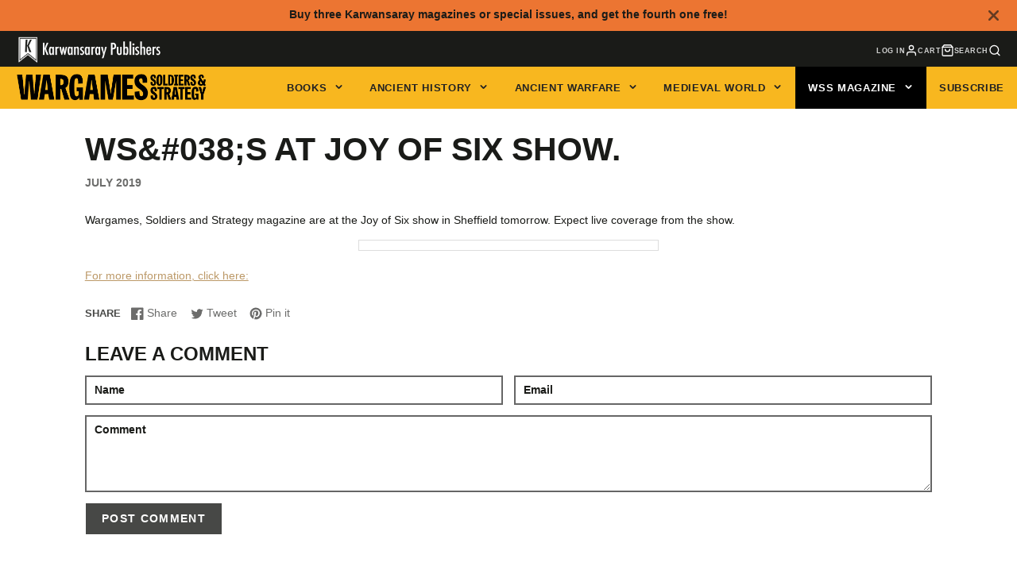

--- FILE ---
content_type: text/css
request_url: https://www.karwansaraypublishers.com/cdn/shop/t/53/assets/media.css?v=105700319951805493341715933631
body_size: 489
content:
.\#media-caption,.\#media-overlay{width:100%;height:100%;top:0;left:0;position:absolute}.\#media{margin:0;height:var(--media-height, auto);width:var(--media-width, 100%);position:relative;overflow:hidden;z-index:1}@media (max-width:991px){.\#media{height:var(--media-height-mobile, var(--media-height, auto))}.\#media.\@mobile-full{max-height:-webkit-fill-available}}.\#media.\@aspect-ratio\:1x1:before{display:block;content:"";width:100%;}.\#media.\@aspect-ratio\:4x3:before{display:block;content:"";width:100%;padding-top:75%}.\#media.\@aspect-ratio\:3x4:before{display:block;content:"";width:100%;padding-top:133.3333333333%}.\#media.\@aspect-ratio\:3x2:before{display:block;content:"";width:100%;padding-top:66.6666666667%}.\#media.\@aspect-ratio\:2x3:before{display:block;content:"";width:100%;padding-top:150%}.\#media.\@aspect-ratio\:4x5:before,.\#media.\@aspect-ratio\:8x10:before{display:block;content:"";width:100%;padding-top:125%}.\#media.\@aspect-ratio\:9x16:before{display:block;content:"";width:100%;padding-top:177.7777777778%}.\#media.\@aspect-ratio\:16x9:before{display:block;content:"";width:100%;padding-top:56.25%}.\#media.\@aspect-ratio\:21x9:before{display:block;content:"";width:100%;padding-top:42.8571428571%}@media (max-width:991px){.\#media.\@aspect-ratio\:mobile\:1x1:before{display:block;content:"";width:100%;padding-top:100%}.\#media.\@aspect-ratio\:mobile\:4x3:before{display:block;content:"";width:100%;padding-top:75%}.\#media.\@aspect-ratio\:mobile\:3x4:before{display:block;content:"";width:100%;padding-top:133.3333333333%}.\#media.\@aspect-ratio\:mobile\:3x2:before{display:block;content:"";width:100%;padding-top:66.6666666667%}.\#media.\@aspect-ratio\:mobile\:2x3:before{display:block;content:"";width:100%;padding-top:150%}.\#media.\@aspect-ratio\:mobile\:4x5:before,.\#media.\@aspect-ratio\:mobile\:8x10:before{display:block;content:"";width:100%;padding-top:125%}.\#media.\@aspect-ratio\:mobile\:9x16:before{display:block;content:"";width:100%;padding-top:177.7777777778%}.\#media.\@aspect-ratio\:mobile\:16x9:before{display:block;content:"";width:100%;padding-top:56.25%}.\#media.\@aspect-ratio\:mobile\:21x9:before{display:block;content:"";width:100%;padding-top:42.8571428571%}.\#media.\@aspect-ratio\:mobile\:none:before{display:none}}.\#media-wrapper.\@rounded,.\#media.\@rounded,.\#media.\@rounded .\#media-image{border-radius:0%}.\#media-image{height:auto;display:block}.\#media-image:not(.\@origin-res){width:var(--media-image-with, 75%)}.\#media-image.\@origin-res{max-width:100%}.\#media-image-wrapper{position:relative;height:100%;width:100%}.\#media-image-wrapper.\@abs-image{top:0;left:0;position:absolute}@media (min-width:992px){.\#media-image-wrapper.\@abs-image\:desktop{top:0;left:0;position:absolute}}@media (max-width:991px){.\#media-image-wrapper.\@abs-image\:mobile{top:0;left:0;position:absolute}}.\#media-image.\@cover{min-height:100%;min-width:100%;z-index:1;position:absolute;top:50%;left:50%;transform:translate(-50%,-50%);object-fit:cover}@media (min-width:992px){.\#media-image.\@cover\:desktop{min-height:100%;min-width:100%;z-index:1;position:absolute;top:50%;left:50%;transform:translate(-50%,-50%);object-fit:cover}}@media (max-width:991px){.\#media-image.\@cover\:mobile{min-height:100%;min-width:100%;z-index:1;position:absolute;top:50%;left:50%;transform:translate(-50%,-50%);object-fit:cover}}.\#media-image.\@position\:\:desktopcenter,.\#media-image.\@position\:bottom,.\#media-image.\@position\:center{min-height:100%;min-width:100%;z-index:1;position:absolute;top:50%;left:50%;transform:translate(-50%,-50%);object-fit:contain;object-position:center center}.\#media-image.\@position\:\:desktopcenter,.\#media-image.\@position\:bottom{object-position:bottom center}.\#media-image.\@position\:\:desktopcenter{object-position:center center}.\#media-image.\@position\:\:desktopbottom,.\#media-image.\@position\:\:mobilebottom,.\#media-image.\@position\:\:mobilecenter{min-height:100%;min-width:100%;z-index:1;position:absolute;top:50%;left:50%;transform:translate(-50%,-50%);object-fit:contain;object-position:bottom center}.\#media-image.\@position\:\:mobilebottom,.\#media-image.\@position\:\:mobilecenter{object-position:center center}.\#media-image.\@position\:\:mobilebottom{object-position:bottom center}.\#media-map,.\#media-video-bg{width:100%;height:100%;position:absolute}.\#media-map{z-index:5!important}.\#media-map>.\#google-map{position:absolute!important}.\#media-video-bg{top:0;left:0;z-index:3;background:#1a1a1a;display:flex;align-items:center;justify-content:center}.\#media-video-bg .\#spinner{position:absolute;top:50%;left:50%;transform:translate(-50%,-50%)}.\#media-video-bg[loading]{z-index:20}.\#media-video-bg[loading] .\#media-video-bg-player{opacity:0}.\#media-video-bg-player{flex-grow:1;flex-shrink:0;position:relative;transition:.3s}@supports (aspect-ratio:16/9){.\#media-video-bg-player{min-height:100%;min-width:100%;aspect-ratio:16/9}}@supports not (aspect-ratio:16/9){.\#media-video-bg-player{padding-top:56.25%;height:0}@media (max-width:991px){.\#media-video-bg-player{width:300%;min-height:100%}}}.\#media-video-bg-player .plyr,.\#media-video-bg-player iframe{position:absolute;top:0;left:0;width:100%;height:100%}.\#media-video-bg .plyr__control,.\#media-video-bg .plyr__controls{display:none!important}.\#media-overlay{z-index:4;opacity:var(--media-overlay, 0)}.\#media-overlay.\@color-scheme\:default{background-color:rgba(var(--color-background),1)}.\#media-overlay.\@color-scheme\:invert{background-color:rgba(var(--color-text),1)}.\#media-overlay.\@color-scheme\:alt{background-color:rgba(var(--color-alt-background),1)}.\#media-overlay.\@color-scheme\:accent{background-color:rgba(var(--color-accent),1)}.\#media-caption{z-index:5}.\#media-caption-container{width:100%;height:100%;position:relative;display:flex}.\#media-caption-container.\@x\:center,.\#media-placeholder{justify-content:center}.\#media-caption-container.\@x\:right{justify-content:flex-end}.\#media-caption-container.\@y\:center{align-items:center}.\#media-caption-container.\@y\:bottom{align-items:flex-end}.\$hover\:media-zoom .\#media-image-wrapper{transition:transform 3s;transform:rotate(.01deg) translateZ(0)}.\$hover\:media-zoom:hover .\#media-image-wrapper{transform:scale(1.1) rotate(.01deg) translateZ(0)}.\#media-placeholder{position:absolute;width:100%;height:100%;top:0;left:0;display:flex;align-items:center}.\#media-placeholder.\@color-scheme\:default{background:rgba(var(--color-background),1);color:rgba(var(--color-text),.5)}.\#media-placeholder.\@color-scheme\:invert{background:rgba(var(--color-text),.7);color:rgba(var(--color-background),.5)}.\#media-placeholder>svg{fill:currentColor}
.ecp-custom-image{   height: 720px;max-height: 720px !important;}
.ecp-overlay{    height: 720px;} 
.ecp-floating-img{height:720px !important;}
.\#media-image:not(.\@origin-res) {
    width: var(--media-image-with, 75%) !important;
    margin: 0 0 3px;
}

@media only screen and (max-width: 750px){
 
}

--- FILE ---
content_type: text/javascript
request_url: https://cdn.shopify.com/extensions/019bd5c9-4f06-7741-a450-9e23c8981043/theme-app-extension-v2-2366/assets/appstle-bundles-interceptor-volume-discount-custom-attribute.js
body_size: 4145
content:
(function () {
  const bundleRules = _ABConfig?.bundle_rules || [];
  const customerTags = _ABConfig?.customerTags || [];
  const isLoggedIn = _ABConfig?.customerId !== null;
  const customerDiscountUsage = _ABConfig?.customerDiscountUsage || [];
  const storeFrontAccessToken = window?._ABConfig?.storeFrontAccessToken;
  const productCollectionsCache = {};

  const isBundleRestrictedCustomerByTags = (item, customerTags) => {
    if (!item?.restrictTags) return false;
    const restrictTags = item?.restrictTags?.split(',') || [];
    return customerTags && customerTags?.length > 0 && customerTags?.some(tag => restrictTags?.includes(tag));
  };

  const isBundleAllowedByCustomersTags = (item, customerTags) => {
    if (!item?.allowedTags) return true;
    const allowedCustomersOnly = item?.allowedTags?.split(',') || [];
    return customerTags && customerTags?.length > 0 && customerTags?.some(tags => allowedCustomersOnly?.includes(tags));
  };

  const isBundleRestricted = (item, customerTags) =>
    isBundleRestrictedCustomerByTags(item, customerTags) || !isBundleAllowedByCustomersTags(item, customerTags);

  const isDiscountUsageLimitExceeded = (customerDiscountUsage, bundle) => {
    if (customerDiscountUsage && customerDiscountUsage.length) {
      const targetDiscountUsage = customerDiscountUsage.find(discountUsage => discountUsage?.uniqueRef === bundle?.uniqueRef);
      if (targetDiscountUsage && targetDiscountUsage?.['usageCount'] >= bundle?.limitToUsePerCustomer) {
        return true;
      } else {
        return false;
      }
    } else {
      return false;
    }
  };

  const isDateInRange = (startDateString = null, endDateString = null) => {
    const currentDate = new Date();
    const startDate = startDateString ? new Date(startDateString) : null;
    const endDate = endDateString ? new Date(endDateString) : null;

    if (!startDate && !endDate) return true;

    if (startDate && currentDate < startDate) return false;

    if (endDate && currentDate > endDate) return false;

    return true;
  };

  const filterByPurchaseType = (bundle, cartLine) => {
    if (bundle?.appliesOn && bundle?.appliesOn !== 'BOTH') {
      if (bundle?.appliesOn === 'SUBSCRIPTION' && !cartLine?.['selling_plan_allocation']) {
        return false;
      } else if (bundle?.appliesOn === 'ONE_TIME' && cartLine?.['selling_plan_allocation']) {
        return false;
      }
    }
    return true;
  };

  const baseFilteredBundles =
    (Array.isArray(bundleRules) &&
      bundleRules?.length > 0 &&
      bundleRules
        .filter(bundle => {
          if (bundle?.bundleType !== 'VOLUME_DISCOUNT' || bundle?.status !== 'ACTIVE') {
            return false;
          }

          if (!isDateInRange(bundle?.bundleActiveFrom, bundle?.bundleActiveTo)) {
            return false;
          }

          const requiresLogin = bundle?.allowedTags || bundle?.restrictTags || bundle?.limitToUsePerCustomer > 0;
          if (requiresLogin && !isLoggedIn) return false;

          const hasTagRestrictions = bundle?.allowedTags || bundle?.restrictTags;
          if (hasTagRestrictions && isLoggedIn && isBundleRestricted(bundle, customerTags)) {
            return false;
          }

          if (bundle?.limitToUsePerCustomer > 0 && isDiscountUsageLimitExceeded(customerDiscountUsage, bundle)) {
            return false;
          }

          return true;
        })
        .map(bundle => {
          let variants = [];
          let products = [];
          let collectionData = [];
          let tieredDiscount = [];

          // Parse variants safely
          try {
            const parsedVariants = JSON.parse(bundle?.variants || '[]');
            variants = Array.isArray(parsedVariants) ? parsedVariants : [];
          } catch (e) {
            variants = [];
          }

          // Parse products safely
          try {
            const parsedProducts = JSON.parse(bundle?.products || '[]');
            products = Array.isArray(parsedProducts) ? parsedProducts : [];
          } catch (e) {
            products = [];
          }

          // Parse collectionData safely
          try {
            const parsedCollections = JSON.parse(bundle?.collectionData || '[]');
            collectionData = Array.isArray(parsedCollections) ? parsedCollections : [];
          } catch (e) {
            collectionData = [];
          }

          // Parse tieredDiscount safely
          try {
            const parsedTiered = JSON.parse(bundle?.tieredDiscount || '[]');
            tieredDiscount = Array.isArray(parsedTiered) ? parsedTiered : [];
          } catch (e) {
            tieredDiscount = [];
          }

          // If products is null/empty but variants exist, extract unique product IDs from variants
          if ((!products || products.length === 0) && variants && variants.length > 0) {
            const uniqueProductIds = [...new Set(variants.map(v => v.productId))];
            products = uniqueProductIds.map(productId => ({ productId }));
          }

          return {
            ...bundle,
            variants,
            products,
            tieredDiscount,
            collectionData,
          };
        })) ||
    [];

  const parseId = id => {
    const idString = String(id);
    return parseInt(idString.split('/').pop());
  };

  const fetchProductCollections = async productId => {
    // Check cache first
    if (productCollectionsCache[productId]) {
      return productCollectionsCache[productId];
    }

    if (!storeFrontAccessToken) {
      console.warn('Storefront Access Token not available');
      return [];
    }

    try {
      const response = await fetch('/api/2023-04/graphql.json', {
        method: 'POST',
        headers: {
          'Content-Type': 'application/json',
          'X-Shopify-Storefront-Access-Token': storeFrontAccessToken,
        },
        body: JSON.stringify({
          query: `
            query getProductCollections($id: ID!) {
              product(id: $id) {
                collections(first: 250) {
                  nodes {
                    id
                    handle
                  }
                }
              }
            }
          `,
          variables: {
            id: `gid://shopify/Product/${productId}`,
          },
        }),
      });

      const data = await response.json();
      const collections = data?.data?.product?.collections?.nodes || [];

      // Extract collection IDs
      const collectionIds = collections.map(col => parseId(col.id));

      // Cache the result
      productCollectionsCache[productId] = collectionIds;

      return collectionIds;
    } catch (error) {
      console.error('Error fetching product collections:', error);
      return [];
    }
  };

  const checkFreeGiftEligibility = async (item, cart) => {
    const variantId = item?.['variant_id'];
    const itemQuantity = item?.quantity || 1;

    // Check all bundles to see if this item is a free gift
    for (const bundle of baseFilteredBundles) {
      const tieredDiscounts = bundle?.tieredDiscount || [];

      for (const tier of tieredDiscounts) {
        const freeProducts = tier?.freeProducts || [];

        for (const freeProduct of freeProducts) {
          // Check if variant matches and quantity is sufficient
          if (parseInt(freeProduct?.variantId) === parseInt(variantId) && itemQuantity >= (freeProduct?.quantity || 1)) {
            // Now check if qualifying items for this bundle are in the cart
            let qualifyingItemsFound = false;

            for (const cartItem of cart.items) {
              // Skip the free gift itself
              if (parseInt(cartItem?.['variant_id']) === parseInt(variantId)) continue;

              // Check if this cart item is eligible for the bundle
              const isEligible = await isItemEligibleForDiscount(cartItem, bundle);
              if (isEligible) {
                qualifyingItemsFound = true;
                break;
              }
            }

            if (qualifyingItemsFound) {
              // Check if the threshold for this tier is met
              const meetsThreshold = await checkIfThresholdMet(cart, bundle, tier);
              if (meetsThreshold) {
                return { isFreeGift: true, bundle, tier, freeProduct };
              }
            }
          }
        }
      }
    }

    return { isFreeGift: false, bundle: null, tier: null, freeProduct: null };
  };

  const checkIfThresholdMet = async (cart, bundle, tier) => {
    const matchingItems = [];

    for (const item of cart.items) {
      const isEligible = await isItemEligibleForDiscount(item, bundle);
      if (isEligible) {
        matchingItems.push(item);
      }
    }

    if (matchingItems.length === 0) return false;

    const totalQuantity = matchingItems.reduce((sum, item) => sum + (item?.quantity || 0), 0);
    const totalAmount = matchingItems.reduce((sum, item) => sum + ((item?.quantity || 0) * (item?.price || 0)) / 100, 0);

    if (tier?.discountBasedOn === 'QUANTITY') {
      return totalQuantity >= tier?.value;
    } else if (tier?.discountBasedOn === 'AMOUNT') {
      return totalAmount >= tier?.value;
    }

    return false;
  };

  const isItemEligibleForDiscount = async (item, bundle) => {
    const variantId = item?.['variant_id'];
    const productId = item?.['product_id'];

    if (!filterByPurchaseType(bundle, item)) {
      return false;
    }

    if (bundle?.discountTargetType === 'VARIANT') {
      const bundleVariants = bundle.variants || [];
      const bundleCollections = bundle.collectionData || [];

      // Check variant match ONLY if bundleVariants has items
      const variantMatches =
        bundleVariants.length > 0 && bundleVariants.some(variant => parseInt(variant?.variantId) === parseInt(variantId));

      // Check collection match ONLY if bundleCollections has items
      const collectionMatches = bundleCollections.length > 0 && (await checkCollectionMatch(item, bundle));

      return variantMatches || collectionMatches;
    } else if (bundle?.discountTargetType === 'PRODUCT') {
      const bundleProducts = bundle.products || [];
      const bundleCollections = bundle.collectionData || [];

      // Check product match ONLY if bundleProducts has items
      const productMatches =
        bundleProducts.length > 0 &&
        bundleProducts.some(productVariant => {
          const variantCheck = productVariant?.variantId ? parseInt(productVariant?.variantId) === parseInt(variantId) : true;

          const productCheck = parseInt(productVariant?.productId) === parseInt(productId);

          return variantCheck && productCheck;
        });

      // Check collection match ONLY if bundleCollections has items
      const collectionMatches = bundleCollections.length > 0 && (await checkCollectionMatch(item, bundle));

      return productMatches || collectionMatches;
    } else if (bundle?.discountTargetType === 'ANY') {
      const bundleProducts = bundle.products || [];
      const bundleCollections = bundle.collectionData || [];

      // Check product match ONLY if bundleProducts has items
      const productMatches =
        bundleProducts.length > 0 && bundleProducts.some(product => parseInt(product?.productId) === parseInt(productId));

      // Check collection match ONLY if bundleCollections has items
      const collectionMatches = bundleCollections.length > 0 && (await checkCollectionMatch(item, bundle));

      return productMatches || collectionMatches;
    }

    return false;
  };

  const checkCollectionMatch = async (item, bundle) => {
    const bundleCollections = bundle?.collectionData || [];
    if (bundleCollections.length === 0) return false;

    const productId = item?.['product_id'];
    if (!productId) return false;

    // Fetch product collections
    const productCollectionIds = await fetchProductCollections(productId);

    if (productCollectionIds.length === 0) return false;

    // Check if any of the product's collections match the bundle's collections
    return bundleCollections.some(bundleCol => productCollectionIds.includes(bundleCol?.id));
  };

  const getApplicableTieredDiscount = async (cart, bundle, currentItem) => {
    const tieredDiscounts = bundle?.tieredDiscount || [];
    if (tieredDiscounts.length === 0) return null;

    let matchingItems = [];

    if (bundle?.discountTargetType === 'VARIANT') {
      const itemPromises = cart.items.map(async item => {
        const isSameVariant = parseInt(item?.['variant_id']) === parseInt(currentItem?.['variant_id']);
        const isPurchaseTypeMatch = filterByPurchaseType(bundle, item);
        return isSameVariant && isPurchaseTypeMatch ? item : null;
      });

      const results = await Promise.all(itemPromises);
      matchingItems = results.filter(item => item !== null);
    } else if (bundle?.discountTargetType === 'PRODUCT' || bundle?.discountTargetType === 'ANY') {
      const itemPromises = cart.items.map(async item => {
        const isEligible = await isItemEligibleForDiscount(item, bundle);
        return isEligible ? item : null;
      });

      const results = await Promise.all(itemPromises);
      matchingItems = results.filter(item => item !== null);
    }

    if (matchingItems.length === 0) return null;

    const totalQuantity = matchingItems.reduce((sum, item) => sum + (item?.quantity || 0), 0);

    const totalAmount = matchingItems.reduce((sum, item) => sum + ((item?.quantity || 0) * (item?.price || 0)) / 100, 0);

    // Filter tiers by customer tags if applicable
    let applicableTiers = tieredDiscounts.filter(tier => {
      if (tier?.discountAllowedTags && isLoggedIn) {
        const allowedTags = tier.discountAllowedTags.split(',').filter(t => t);
        if (allowedTags.length > 0) {
          return customerTags.some(tag => allowedTags.includes(tag));
        }
      }
      return true;
    });

    // Find applicable tiers based on quantity or amount
    let qualifyingTiers = applicableTiers.filter(tier => {
      if (tier?.discountBasedOn === 'QUANTITY') {
        return totalQuantity >= tier?.value;
      } else if (tier?.discountBasedOn === 'AMOUNT') {
        return totalAmount >= tier?.value;
      }
      return false;
    });

    if (qualifyingTiers.length === 0) return null;

    const isBXGY = bundle?.bundleSubType === 'BUY_X_GET_Y';

    let bestTier;
    if (isBXGY) {
      const validBXGYTiers = qualifyingTiers.filter(tier => {
        const setSize = tier.value + tier.discount;
        return totalQuantity >= setSize;
      });

      if (validBXGYTiers.length === 0) return null;

      bestTier = validBXGYTiers.reduce((best, current) => {
        if (!best) return current;
        return current.value > best.value ? current : best;
      }, null);
    } else {
      bestTier = qualifyingTiers.reduce((best, current) => {
        if (!best) return current;
        return current.value > best.value ? current : best;
      }, null);
    }

    return bestTier;
  };

  const doesDiscountMatchBundleRule = async (item, bundle, expectedDiscount, cart, isFreeGift, freeProduct) => {
    const isBXGY = bundle?.bundleSubType === 'BUY_X_GET_Y';

    if (isBXGY) {
      const buyQuantity = expectedDiscount?.value || 0;
      const freeQuantity = expectedDiscount?.discount || 0;
      const setSize = buyQuantity + freeQuantity;

      let matchingItems = [];
      if (bundle?.discountTargetType === 'VARIANT') {
        matchingItems = cart.items.filter(cartItem => {
          const isSameVariant = parseInt(cartItem?.['variant_id']) === parseInt(item?.['variant_id']);
          const isPurchaseTypeMatch = filterByPurchaseType(bundle, cartItem);
          return isSameVariant && isPurchaseTypeMatch;
        });
      } else {
        const itemPromises = cart.items.map(async cartItem => {
          const isEligible = await isItemEligibleForDiscount(cartItem, bundle);
          return isEligible ? cartItem : null;
        });

        const results = await Promise.all(itemPromises);
        matchingItems = results.filter(item => item !== null);
      }

      const totalQuantity = matchingItems.reduce((sum, cartItem) => sum + (cartItem?.quantity || 0), 0);
      const completeSets = Math.floor(totalQuantity / setSize);
      const freeItemsToGive = completeSets * freeQuantity;

      if (freeItemsToGive <= 0) {
        return false;
      }

      const hasAnyDiscount = matchingItems.some(cartItem => cartItem?.discounts && cartItem.discounts.length > 0);

      if (!hasAnyDiscount) {
        return false;
      }

      return true;
    }

    if (!item?.discounts || item.discounts.length === 0) {
      return false;
    }

    if (expectedDiscount?.discount === 0 && !expectedDiscount?.freeProducts) {
      return false;
    }

    // Handle free gift matching
    if (isFreeGift && freeProduct) {
      const pricePerItem = item?.price || 0;
      const itemQuantity = item?.quantity || 1;
      const freeQuantity = freeProduct?.quantity || 1;
      const actualDiscount = item?.total_discount || 0;

      if (freeQuantity === itemQuantity) {
        const totalPrice = pricePerItem * itemQuantity;
        const tolerance = 5;
        return Math.abs(actualDiscount - totalPrice) <= tolerance;
      } else {
        const expectedFreeDiscount = pricePerItem * freeQuantity;
        const tolerance = 5;
        return Math.abs(actualDiscount - expectedFreeDiscount) <= tolerance;
      }
    }

    const itemPrice = item?.price || 0;
    const itemQuantity = item?.quantity || 1;
    const totalPrice = itemPrice * itemQuantity;
    const actualDiscountAmount = item?.total_discount || 0;

    let expectedDiscountAmount = 0;

    if (expectedDiscount?.discountType === 'PERCENTAGE') {
      expectedDiscountAmount = Math.round((totalPrice * expectedDiscount.discount) / 100);

      const tolerance = 10;
      const matches = Math.abs(actualDiscountAmount - expectedDiscountAmount) <= tolerance;

      console.log(`PERCENTAGE check for ${item.variant_id}:`, {
        expectedDiscountAmount,
        actualDiscountAmount,
        matches,
      });

      return matches;
    }

    if (expectedDiscount?.discountType === 'FIXED_AMOUNT') {
      if (expectedDiscount?.discountAppliesOn === 'PER_ORDER') {
        // Get all eligible items for this bundle
        let matchingItems = [];

        if (bundle?.discountTargetType === 'VARIANT') {
          matchingItems = cart.items.filter(cartItem => {
            return parseInt(cartItem?.['variant_id']) === parseInt(item?.['variant_id']);
          });
        } else {
          // For PRODUCT/ANY, collect all eligible items asynchronously
          for (const cartItem of cart.items) {
            const isEligible = await isItemEligibleForDiscount(cartItem, bundle);
            if (isEligible) {
              matchingItems.push(cartItem);
            }
          }
        }

        console.log(`PER_ORDER FIXED matching items for ${item.variant_id}:`, {
          totalLineItems: matchingItems.length,
          totalDiscount: expectedDiscount.discount,
          items: matchingItems.map(i => ({
            variant: i.variant_id,
            qty: i.quantity,
            discount: i.total_discount,
            key: i.key,
          })),
        });

        // Count how many have discounts applied
        const itemsWithDiscounts = matchingItems.filter(i => i.total_discount > 0);

        if (itemsWithDiscounts.length === 0) {
          return false;
        }

        // Calculate expected discount per line item
        const perLineItemDiscount = expectedDiscount.discount / matchingItems.length;
        expectedDiscountAmount = Math.round(perLineItemDiscount * 100); // Convert to cents

        console.log(`PER_ORDER calculation for ${item.variant_id}:`, {
          totalDiscountUSD: expectedDiscount.discount,
          matchingLineItems: matchingItems.length,
          itemsWithDiscounts: itemsWithDiscounts.length,
          perLineItemUSD: perLineItemDiscount,
          expectedDiscountCents: expectedDiscountAmount,
          actualDiscountCents: actualDiscountAmount,
        });

        const tolerance = 100; // Larger tolerance for PER_ORDER splits
        const matches = Math.abs(actualDiscountAmount - expectedDiscountAmount) <= tolerance;

        return matches;
      } else {
        // PER_LINE_ITEM
        expectedDiscountAmount = Math.round(expectedDiscount.discount * 100);

        const tolerance = 10;
        const matches = Math.abs(actualDiscountAmount - expectedDiscountAmount) <= tolerance;

        console.log(`PER_LINE_ITEM check for ${item.variant_id}:`, {
          expectedDiscountAmount,
          actualDiscountAmount,
          matches,
        });

        return matches;
      }
    }

    return false;
  };

  const executeVolumeDiscountCustomAttributeInterceptor = () => {
    const originalFetch = window.fetch;

    window.fetch = async function (...args) {
      const [resource, config] = args;

      if (config?.__internalCall) {
        return originalFetch(...args);
      }

      const isCartUpdate =
        typeof resource === 'string' &&
        (resource.includes('/cart/add') || resource.includes('/cart/update') || resource.includes('/cart/change')) &&
        config?.method === 'POST';

      if (!isCartUpdate) {
        return originalFetch(...args);
      }

      setTimeout(async () => {
        let bodyData = {};
        try {
          bodyData = JSON.parse(config.body);
        } catch (e) {}

        const cart = await fetch('/cart.js').then(res => res.json());
        console.log('Full cart:', cart);

        const allItems = cart?.items || [];

        for (const item of allItems) {
          // First, check if this item is a free gift
          const freeGiftCheck = await checkFreeGiftEligibility(item, cart);

          let matchingBundle = null;
          let applicableDiscount = null;

          if (freeGiftCheck.isFreeGift) {
            // This is a free gift item
            matchingBundle = freeGiftCheck.bundle;
            applicableDiscount = freeGiftCheck.tier;

            console.log(`Item ${item?.['variant_id']} is a FREE GIFT for bundle ${matchingBundle?.uniqueRef}`);
          } else {
            // Regular item - check if it's eligible for any bundle
            matchingBundle = await (async () => {
              for (const bundle of baseFilteredBundles) {
                const isEligible = await isItemEligibleForDiscount(item, bundle);
                if (isEligible) return bundle;
              }
              return null;
            })();

            if (matchingBundle) {
              applicableDiscount = await getApplicableTieredDiscount(cart, matchingBundle, item);
            }
          }

          if (matchingBundle && applicableDiscount) {
            console.log(`Item ${item?.['variant_id']} (key: ${item.key}):`, {
              hasDiscounts: item?.discounts?.length > 0,
              totalDiscount: item?.['total_discount'],
              applicableDiscount,
              bundle: matchingBundle?.uniqueRef,
              bundleSubType: matchingBundle?.bundleSubType,
              isFreeGift: freeGiftCheck.isFreeGift,
              purchaseType: item?.['selling_plan_allocation'] ? 'SUBSCRIPTION' : 'ONE_TIME',
              bundleAppliesOn: matchingBundle?.appliesOn,
            });

            const discountMatches = await doesDiscountMatchBundleRule(
              item,
              matchingBundle,
              applicableDiscount,
              cart,
              freeGiftCheck.isFreeGift,
              freeGiftCheck.freeProduct
            );

            console.log(`Discount matches for item ${item?.['variant_id']} (key: ${item?.key}):`, discountMatches);

            const existing = item?.properties?.['_appstle-bb-id'];

            if (discountMatches && !existing) {
              try {
                await fetch('/cart/change.js', {
                  method: 'POST',
                  headers: { 'Content-Type': 'application/json' },
                  body: JSON.stringify({
                    ...bodyData,
                    properties: {
                      ...(bodyData?.properties || {}),
                      '_appstle-bb-id': matchingBundle?.uniqueRef,
                      '__appstle-bb-name': matchingBundle?.name,
                      _appstle_bundles_type: matchingBundle?.bundleType,
                    },
                  }),
                  __internalCall: true,
                });

                console.log(`Added properties to item ${item?.['variant_id']} (key: ${item?.key})`);
              } catch (error) {
                console.error('Error updating cart:', error);
              }
            } else if (!discountMatches && existing) {
              try {
                if (item.properties?.['_appstle_bundles_type'] === 'VOLUME_DISCOUNT') {
                  const newProperties = { ...item?.properties };
                  delete newProperties['_appstle-bb-id'];
                  delete newProperties['__appstle-bb-name'];
                  delete newProperties['_appstle_bundles_type'];

                  await fetch('/cart/change.js', {
                    method: 'POST',
                    headers: { 'Content-Type': 'application/json' },
                    body: JSON.stringify({
                      ...bodyData,
                      properties: newProperties,
                    }),
                    __internalCall: true,
                  });

                  console.log(`Removed properties from item ${item?.['variant_id']} (key: ${item?.key})`);
                }
              } catch (error) {
                console.error('Error updating cart:', error);
              }
            }
          }
        }
      }, 1000);

      return originalFetch(...args);
    };
  };

  if (document.readyState === 'loading') {
    document.addEventListener('DOMContentLoaded', executeVolumeDiscountCustomAttributeInterceptor, { once: true });
  } else {
    executeVolumeDiscountCustomAttributeInterceptor();
  }
})();
